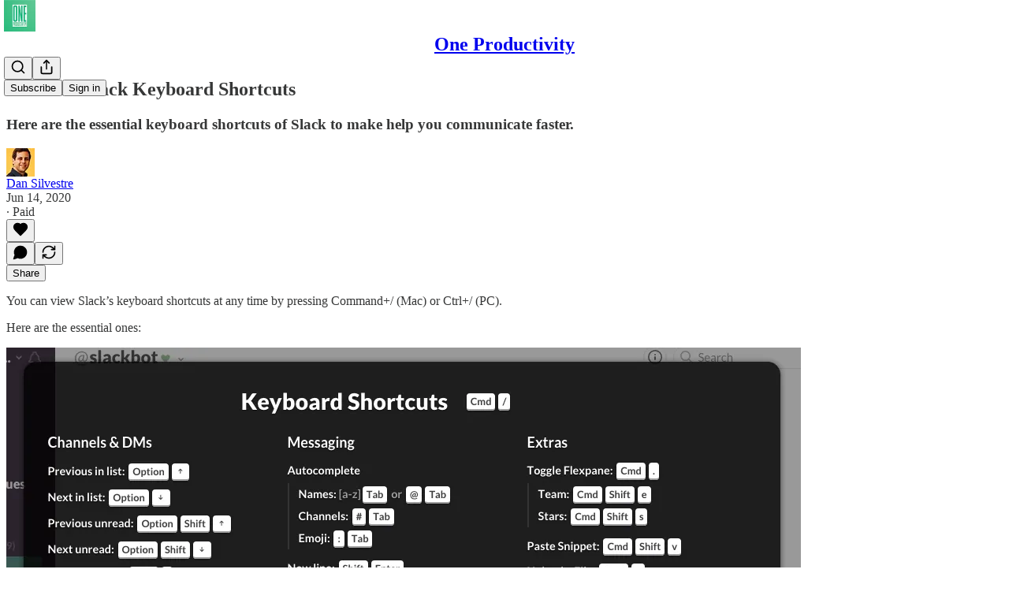

--- FILE ---
content_type: application/javascript; charset=UTF-8
request_url: https://oneproductivity.substack.com/cdn-cgi/challenge-platform/h/b/scripts/jsd/d251aa49a8a3/main.js?
body_size: 9068
content:
window._cf_chl_opt={AKGCx8:'b'};~function(V6,yg,yD,yG,yl,yv,yu,ye,V0,V2){V6=I,function(n,y,Vg,V5,V,N){for(Vg={n:554,y:604,V:553,N:677,Y:626,O:537,L:608,W:733,H:662,P:646,K:513},V5=I,V=n();!![];)try{if(N=-parseInt(V5(Vg.n))/1+-parseInt(V5(Vg.y))/2*(parseInt(V5(Vg.V))/3)+parseInt(V5(Vg.N))/4+-parseInt(V5(Vg.Y))/5*(-parseInt(V5(Vg.O))/6)+-parseInt(V5(Vg.L))/7+-parseInt(V5(Vg.W))/8*(parseInt(V5(Vg.H))/9)+parseInt(V5(Vg.P))/10*(parseInt(V5(Vg.K))/11),y===N)break;else V.push(V.shift())}catch(Y){V.push(V.shift())}}(A,851173),yg=this||self,yD=yg[V6(703)],yG={},yG[V6(656)]='o',yG[V6(561)]='s',yG[V6(547)]='u',yG[V6(583)]='z',yG[V6(698)]='n',yG[V6(584)]='I',yG[V6(670)]='b',yl=yG,yg[V6(650)]=function(y,V,N,Y,N0,Vz,Vb,Vp,O,W,H,P,K,s,S){if(N0={n:622,y:644,V:566,N:597,Y:566,O:589,L:686,W:596,H:686,P:499,K:657,s:705,S:507,i:739,J:658,h:586,Z:675,U:674},Vz={n:710,y:710,V:695,N:507,Y:637,O:552,L:695,W:531,H:637},Vb={n:718,y:574,V:717,N:593},Vp=V6,O={'RftMh':function(i,J){return i+J},'UMNey':function(i,J){return i+J},'cYiZd':function(i,J){return i===J},'LzUiI':function(i,J){return i<J},'oEERB':function(i,J){return i(J)},'SzuhQ':function(i,J,h){return i(J,h)},'mTYIM':function(i,J){return i+J}},V===null||O[Vp(N0.n)](void 0,V))return Y;for(W=yt(V),y[Vp(N0.y)][Vp(N0.V)]&&(W=W[Vp(N0.N)](y[Vp(N0.y)][Vp(N0.Y)](V))),W=y[Vp(N0.O)][Vp(N0.L)]&&y[Vp(N0.W)]?y[Vp(N0.O)][Vp(N0.H)](new y[(Vp(N0.W))](W)):function(i,VI,J,U){if(VI=Vp,VI(Vz.n)===VI(Vz.y)){for(i[VI(Vz.V)](),J=0;J<i[VI(Vz.N)];i[J+1]===i[J]?i[VI(Vz.Y)](O[VI(Vz.O)](J,1),1):J+=1);return i}else{for(L[VI(Vz.L)](),U=0;U<W[VI(Vz.N)];H[U]===P[O[VI(Vz.W)](U,1)]?K[VI(Vz.H)](U+1,1):U+=1);return s}}(W),H='nAsAaAb'.split('A'),H=H[Vp(N0.P)][Vp(N0.K)](H),P=0;O[Vp(N0.s)](P,W[Vp(N0.S)]);K=W[P],s=yx(y,V,K),O[Vp(N0.i)](H,s)?(S=s==='s'&&!y[Vp(N0.J)](V[K]),Vp(N0.h)===N+K?L(N+K,s):S||O[Vp(N0.Z)](L,O[Vp(N0.U)](N,K),V[K])):O[Vp(N0.Z)](L,N+K,s),P++);return Y;function L(i,J,VA){VA=I,Object[VA(Vb.n)][VA(Vb.y)][VA(Vb.V)](Y,J)||(Y[J]=[]),Y[J][VA(Vb.N)](i)}},yv=V6(520)[V6(563)](';'),yu=yv[V6(499)][V6(657)](yv),yg[V6(738)]=function(n,y,N5,N4,Vn,V,N,Y,O,L){for(N5={n:731,y:507,V:635,N:524,Y:523,O:507,L:560,W:727,H:593,P:722},N4={n:567},Vn=V6,V={'IQSck':function(W,H){return W+H},'leOib':function(W,H){return W<H},'XiERd':function(W,H){return W(H)}},N=Object[Vn(N5.n)](y),Y=0;Y<N[Vn(N5.y)];Y++)if(Vn(N5.V)!==Vn(N5.N)){if(O=N[Y],O==='f'&&(O='N'),n[O]){for(L=0;V[Vn(N5.Y)](L,y[N[Y]][Vn(N5.O)]);-1===n[O][Vn(N5.L)](y[N[Y]][L])&&(V[Vn(N5.W)](yu,y[N[Y]][L])||n[O][Vn(N5.H)]('o.'+y[N[Y]][L])),L++);}else n[O]=y[N[Y]][Vn(N5.P)](function(W,Vy){return Vy=Vn,V[Vy(N4.n)]('o.',W)})}else return y()!==null},ye=null,V0=yz(),V2=function(YK,YP,Yr,YH,YW,YL,VZ,y,V,N,Y){return YK={n:617,y:628,V:715,N:564,Y:532,O:619,L:685},YP={n:616,y:501,V:563,N:736,Y:668,O:630,L:570,W:736,H:593,P:609,K:616,s:613,S:724,i:736,J:510,h:492,Z:645,U:613,f:492,Q:666,M:742,m:535,F:709,B:538,a:555,R:616},Yr={n:517,y:507},YH={n:602},YW={n:507,y:555,V:718,N:574,Y:717,O:718,L:717,W:602,H:668,P:573,K:593,s:737,S:611,i:668,J:568,h:502,Z:694,U:621,f:509,Q:616,M:568,m:630,F:621,B:509,a:718,R:609,T:491,g:491,D:631,G:668,l:517,x:599,v:593,d:568,e:691,c:630,o:517,j:569,E:673,k:709,X:651,C:526,b:719,z:593,A0:535},YL={n:660,y:688,V:598,N:642,Y:593,O:602,L:558,W:693,H:642,P:593,K:527},VZ=V6,y={'qwaNz':function(O,L){return L===O},'SiCZr':VZ(YK.n),'EwSgz':VZ(YK.y),'wyrOg':function(O,L){return O<L},'ZfTCn':function(O,L){return O==L},'DRsHk':function(O,L){return O-L},'odYam':function(O,L){return O(L)},'ieJmS':function(O,L){return L|O},'zFzYA':function(O,L){return O(L)},'DrKwq':function(O,L){return O<<L},'HEPKF':function(O,L){return O-L},'oOeBz':function(O,L){return O(L)},'xmcSa':function(O,L){return O&L},'CFwTr':function(O,L){return O>L},'agBSX':VZ(YK.V),'rIhUA':function(O,L){return O==L},'IXIxG':function(O,L){return O==L},'qpXrh':function(O,L){return O-L},'VWlIx':function(O,L){return O<<L},'fPEgz':function(O,L){return L|O},'KiEUE':function(O,L){return O<<L},'cmMHM':function(O,L){return L===O},'lJmnv':VZ(YK.N),'YOPzk':VZ(YK.Y),'NDQYg':function(O,L){return L*O},'KeTuC':function(O,L){return L&O},'brNCa':function(O,L){return O!=L},'gMorq':function(O,L){return L==O},'SEyDj':function(O,L){return O<L},'GlPsg':function(O,L){return L&O},'vihAn':function(O,L){return O(L)},'yYGRj':function(O,L){return O(L)},'QfGQI':function(O,L){return O<L},'yhVWW':function(O,L){return O+L}},V=String[VZ(YK.O)],N={'h':function(O,YO,VU,L,H){if(YO={n:571,y:555},VU=VZ,L={'YvenZ':function(W,H){return W-H},'lxlXN':function(W,H){return H|W},'UMSBG':function(W,H){return H&W},'JuQVg':function(W,H){return W(H)}},y[VU(YL.n)](y[VU(YL.y)],VU(YL.V))){for(g=0;D<G;x<<=1,V==L[VU(YL.N)](H,1)?(e=0,c[VU(YL.Y)](o(j)),E=0):k++,l++);for(H=X[VU(YL.O)](0),C=0;8>b;A0=L[VU(YL.L)](A1<<1.69,L[VU(YL.W)](H,1)),A2==L[VU(YL.H)](A3,1)?(A4=0,A5[VU(YL.P)](L[VU(YL.K)](A6,A7)),A8=0):A9++,H>>=1,z++);}else return O==null?'':N.g(O,6,function(H,Vf){return Vf=VU,Vf(YO.n)[Vf(YO.y)](H)})},'g':function(O,L,W,VQ,H,P,K,s,S,i,J,Z,U,Q,M,F,B,R){if(VQ=VZ,O==null)return'';for(P={},K={},s='',S=2,i=3,J=2,Z=[],U=0,Q=0,M=0;M<O[VQ(YW.n)];M+=1)if(F=O[VQ(YW.y)](M),Object[VQ(YW.V)][VQ(YW.N)][VQ(YW.Y)](P,F)||(P[F]=i++,K[F]=!0),B=s+F,Object[VQ(YW.V)][VQ(YW.N)][VQ(YW.Y)](P,B))s=B;else{if(Object[VQ(YW.O)][VQ(YW.N)][VQ(YW.L)](K,s)){if(256>s[VQ(YW.W)](0)){for(H=0;y[VQ(YW.H)](H,J);U<<=1,y[VQ(YW.P)](Q,L-1)?(Q=0,Z[VQ(YW.K)](W(U)),U=0):Q++,H++);for(R=s[VQ(YW.W)](0),H=0;8>H;U=U<<1.54|R&1.82,Q==y[VQ(YW.s)](L,1)?(Q=0,Z[VQ(YW.K)](y[VQ(YW.S)](W,U)),U=0):Q++,R>>=1,H++);}else{for(R=1,H=0;y[VQ(YW.i)](H,J);U=y[VQ(YW.J)](U<<1.97,R),L-1==Q?(Q=0,Z[VQ(YW.K)](y[VQ(YW.h)](W,U)),U=0):Q++,R=0,H++);for(R=s[VQ(YW.W)](0),H=0;16>H;U=y[VQ(YW.Z)](U,1)|1&R,Q==y[VQ(YW.U)](L,1)?(Q=0,Z[VQ(YW.K)](y[VQ(YW.f)](W,U)),U=0):Q++,R>>=1,H++);}S--,0==S&&(S=Math[VQ(YW.Q)](2,J),J++),delete K[s]}else for(R=P[s],H=0;H<J;U=y[VQ(YW.M)](U<<1,y[VQ(YW.m)](R,1)),Q==y[VQ(YW.F)](L,1)?(Q=0,Z[VQ(YW.K)](y[VQ(YW.B)](W,U)),U=0):Q++,R>>=1,H++);s=(S--,S==0&&(S=Math[VQ(YW.Q)](2,J),J++),P[B]=i++,String(F))}if(''!==s){if(Object[VQ(YW.a)][VQ(YW.N)][VQ(YW.Y)](K,s)){if(y[VQ(YW.R)](256,s[VQ(YW.W)](0))){if(y[VQ(YW.T)]===y[VQ(YW.g)]){for(H=0;H<J;U<<=1,Q==y[VQ(YW.s)](L,1)?(Q=0,Z[VQ(YW.K)](W(U)),U=0):Q++,H++);for(R=s[VQ(YW.W)](0),H=0;8>H;U=R&1.02|U<<1,y[VQ(YW.D)](Q,y[VQ(YW.s)](L,1))?(Q=0,Z[VQ(YW.K)](W(U)),U=0):Q++,R>>=1,H++);}else return null}else{for(R=1,H=0;y[VQ(YW.G)](H,J);U=U<<1.94|R,y[VQ(YW.l)](Q,y[VQ(YW.x)](L,1))?(Q=0,Z[VQ(YW.v)](W(U)),U=0):Q++,R=0,H++);for(R=s[VQ(YW.W)](0),H=0;16>H;U=y[VQ(YW.d)](y[VQ(YW.e)](U,1),y[VQ(YW.c)](R,1)),Q==y[VQ(YW.x)](L,1)?(Q=0,Z[VQ(YW.K)](W(U)),U=0):Q++,R>>=1,H++);}S--,y[VQ(YW.o)](0,S)&&(S=Math[VQ(YW.Q)](2,J),J++),delete K[s]}else for(R=P[s],H=0;H<J;U=y[VQ(YW.j)](y[VQ(YW.E)](U,1),R&1.41),L-1==Q?(Q=0,Z[VQ(YW.K)](y[VQ(YW.h)](W,U)),U=0):Q++,R>>=1,H++);S--,S==0&&J++}for(R=2,H=0;H<J;U=y[VQ(YW.M)](U<<1,1&R),L-1==Q?(Q=0,Z[VQ(YW.v)](W(U)),U=0):Q++,R>>=1,H++);for(;;)if(U<<=1,Q==L-1){if(y[VQ(YW.k)](y[VQ(YW.X)],y[VQ(YW.C)]))typeof Y===y[VQ(YW.b)]&&H(P),W();else{Z[VQ(YW.z)](W(U));break}}else Q++;return Z[VQ(YW.A0)]('')},'j':function(O,VM){return VM=VZ,null==O?'':y[VM(Yr.n)]('',O)?null:N.i(O[VM(Yr.y)],32768,function(L,Vm){return Vm=VM,O[Vm(YH.n)](L)})},'i':function(O,L,W,VF,H,P,K,s,S,i,J,Z,U,Q,M,F,D,B,R,T){for(VF=VZ,H=[],P=4,K=4,s=3,S=[],Z=W(0),U=L,Q=1,i=0;3>i;H[i]=i,i+=1);for(M=0,F=Math[VF(YP.n)](2,2),J=1;J!=F;)for(B=VF(YP.y)[VF(YP.V)]('|'),R=0;!![];){switch(B[R++]){case'0':J<<=1;continue;case'1':0==U&&(U=L,Z=W(Q++));continue;case'2':T=Z&U;continue;case'3':U>>=1;continue;case'4':M|=y[VF(YP.N)](y[VF(YP.Y)](0,T)?1:0,J);continue}break}switch(M){case 0:for(M=0,F=Math[VF(YP.n)](2,8),J=1;F!=J;T=y[VF(YP.O)](Z,U),U>>=1,U==0&&(U=L,Z=W(Q++)),M|=(y[VF(YP.Y)](0,T)?1:0)*J,J<<=1);D=V(M);break;case 1:for(M=0,F=Math[VF(YP.n)](2,16),J=1;J!=F;T=y[VF(YP.L)](Z,U),U>>=1,0==U&&(U=L,Z=W(Q++)),M|=y[VF(YP.W)](0<T?1:0,J),J<<=1);D=V(M);break;case 2:return''}for(i=H[3]=D,S[VF(YP.H)](D);;){if(y[VF(YP.P)](Q,O))return'';for(M=0,F=Math[VF(YP.K)](2,s),J=1;y[VF(YP.s)](J,F);T=Z&U,U>>=1,y[VF(YP.S)](0,U)&&(U=L,Z=W(Q++)),M|=y[VF(YP.i)](y[VF(YP.J)](0,T)?1:0,J),J<<=1);switch(D=M){case 0:for(M=0,F=Math[VF(YP.n)](2,8),J=1;F!=J;T=y[VF(YP.h)](Z,U),U>>=1,U==0&&(U=L,Z=y[VF(YP.Z)](W,Q++)),M|=(0<T?1:0)*J,J<<=1);H[K++]=y[VF(YP.Z)](V,M),D=K-1,P--;break;case 1:for(M=0,F=Math[VF(YP.n)](2,16),J=1;y[VF(YP.U)](J,F);T=y[VF(YP.f)](Z,U),U>>=1,U==0&&(U=L,Z=y[VF(YP.Q)](W,Q++)),M|=(y[VF(YP.M)](0,T)?1:0)*J,J<<=1);H[K++]=V(M),D=K-1,P--;break;case 2:return S[VF(YP.m)]('')}if(P==0&&(P=Math[VF(YP.n)](2,s),s++),H[D])D=H[D];else if(y[VF(YP.F)](D,K))D=y[VF(YP.B)](i,i[VF(YP.a)](0));else return null;S[VF(YP.H)](D),H[K++]=i+D[VF(YP.a)](0),P--,i=D,y[VF(YP.S)](0,P)&&(P=Math[VF(YP.R)](2,s),s++)}}},Y={},Y[VZ(YK.L)]=N.h,Y}(),V3();function V1(Y,O,Nq,Vh,L,W,H,P,K,s,S,i,J,h){if(Nq={n:614,y:681,V:729,N:528,Y:612,O:706,L:723,W:723,H:614,P:628,K:664,s:615,S:544,i:697,J:721,h:543,Z:576,U:729,f:612,Q:591,M:605,m:669,F:559,B:522,a:580,R:580,T:639,g:623,D:543,G:556,l:543,x:500,v:671,d:579,e:545,c:557,o:641,j:632,E:685},Vh=V6,L={},L[Vh(Nq.n)]=function(Z,U){return Z==U},L[Vh(Nq.y)]=function(Z,U){return Z+U},L[Vh(Nq.V)]=Vh(Nq.N),L[Vh(Nq.Y)]=Vh(Nq.O),W=L,!yk(0)){if(Vh(Nq.L)===Vh(Nq.W))return![];else if(W[Vh(Nq.H)](Vh(Nq.P),typeof i[Vh(Nq.K)]))return Y[Vh(Nq.K)](function(){}),'p'}P=(H={},H[Vh(Nq.s)]=Y,H[Vh(Nq.S)]=O,H);try{K=yg[Vh(Nq.i)],s=W[Vh(Nq.y)](W[Vh(Nq.y)](Vh(Nq.J)+yg[Vh(Nq.h)][Vh(Nq.Z)],W[Vh(Nq.U)])+K.r,W[Vh(Nq.f)]),S=new yg[(Vh(Nq.Q))](),S[Vh(Nq.M)](Vh(Nq.m),s),S[Vh(Nq.F)]=2500,S[Vh(Nq.B)]=function(){},i={},i[Vh(Nq.a)]=yg[Vh(Nq.h)][Vh(Nq.R)],i[Vh(Nq.T)]=yg[Vh(Nq.h)][Vh(Nq.T)],i[Vh(Nq.g)]=yg[Vh(Nq.D)][Vh(Nq.g)],i[Vh(Nq.G)]=yg[Vh(Nq.l)][Vh(Nq.x)],i[Vh(Nq.v)]=V0,J=i,h={},h[Vh(Nq.d)]=P,h[Vh(Nq.e)]=J,h[Vh(Nq.c)]=Vh(Nq.o),S[Vh(Nq.j)](V2[Vh(Nq.E)](h))}catch(U){}}function yx(y,V,N,Vu,V8,Y,O,L,W){O=(Vu={n:633,y:587,V:656,N:529,Y:725,O:533,L:676,W:521,H:542,P:628,K:633,s:676,S:628,i:664,J:664,h:589,Z:701},V8=V6,Y={},Y[V8(Vu.n)]=function(H,P){return P==H},Y[V8(Vu.y)]=V8(Vu.V),Y[V8(Vu.N)]=function(H,P){return P===H},Y[V8(Vu.Y)]=V8(Vu.O),Y[V8(Vu.L)]=function(H,P){return P==H},Y[V8(Vu.W)]=function(H,P){return H==P},Y[V8(Vu.H)]=V8(Vu.P),Y);try{L=V[N]}catch(H){return'i'}if(null==L)return L===void 0?'u':'x';if(O[V8(Vu.K)](O[V8(Vu.y)],typeof L)){if(O[V8(Vu.N)](V8(Vu.O),O[V8(Vu.Y)]))try{if(O[V8(Vu.s)](V8(Vu.S),typeof L[V8(Vu.i)]))return L[V8(Vu.J)](function(){}),'p'}catch(P){}else return y[V8(Vu.J)](function(){}),'p'}return y[V8(Vu.h)][V8(Vu.Z)](L)?'a':L===y[V8(Vu.h)]?'D':L===!0?'T':!1===L?'F':(W=typeof L,O[V8(Vu.W)](O[V8(Vu.H)],W)?yq(y,L)?'N':'f':yl[W]||'?')}function yt(y,Ve,V9,V,N,Y){for(Ve={n:588,y:597,V:731,N:516},V9=V6,V={},V[V9(Ve.n)]=function(O,L){return O!==L},N=V,Y=[];N[V9(Ve.n)](null,y);Y=Y[V9(Ve.y)](Object[V9(Ve.V)](y)),y=Object[V9(Ve.N)](y));return Y}function yk(n,Ns,Vr){return Ns={n:679},Vr=V6,Math[Vr(Ns.n)]()<n}function yj(NW,VW,y,V){return NW={n:655,y:655},VW=V6,y={},y[VW(NW.n)]=function(N,Y){return Y!==N},V=y,V[VW(NW.y)](yo(),null)}function yC(Ni,VK,n,y,V){return Ni={n:595,y:720},VK=V6,n=3600,y=yX(),V=Math[VK(Ni.n)](Date[VK(Ni.y)]()/1e3),V-y>n?![]:!![]}function yX(Nw,VP,n,y){return Nw={n:697,y:595,V:690},VP=V6,n={'aoJnh':function(V,N){return V(N)}},y=yg[VP(Nw.n)],Math[VP(Nw.y)](+n[VP(Nw.V)](atob,y.t))}function V4(N,Y,YT,VT,O,L,W,H){if(YT={n:625,y:682,V:704,N:514,Y:565,O:514,L:557,W:625,H:649,P:505,K:704,s:493,S:506,i:557,J:634,h:732,Z:506},VT=V6,O={},O[VT(YT.n)]=VT(YT.y),O[VT(YT.V)]=VT(YT.N),L=O,!N[VT(YT.Y)])return;Y===VT(YT.O)?(W={},W[VT(YT.L)]=L[VT(YT.W)],W[VT(YT.H)]=N.r,W[VT(YT.P)]=L[VT(YT.K)],yg[VT(YT.s)][VT(YT.S)](W,'*')):(H={},H[VT(YT.i)]=L[VT(YT.n)],H[VT(YT.H)]=N.r,H[VT(YT.P)]=VT(YT.J),H[VT(YT.h)]=Y,yg[VT(YT.s)][VT(YT.Z)](H,'*'))}function yq(y,V,VD,V7,N,Y){return VD={n:603,y:667,V:728,N:718,Y:525,O:717,L:560,W:603},V7=V6,N={},N[V7(VD.n)]=V7(VD.y),Y=N,V instanceof y[V7(VD.V)]&&0<y[V7(VD.V)][V7(VD.N)][V7(VD.Y)][V7(VD.O)](V)[V7(VD.L)](Y[V7(VD.W)])}function A(Yg){return Yg='isNaN,lzlCw,qwaNz,1|0|4|2|3,5039019qLSCOi,DHCct,catch,ttTWI,yYGRj,[native code],wyrOg,POST,boolean,JBxy9,body,KiEUE,mTYIM,SzuhQ,dnwIb,1959360EhQdWq,YKiTc,random,BusnZ,JQAUw,cloudflare-invisible,vItHd,contentDocument,dRkZV,from,removeChild,SiCZr,Dyqee,aoJnh,VWlIx,status,UMSBG,DrKwq,sort,onload,__CF$cv$params,number,loading,AqZjG,isArray,FBQvP,document,rZqNx,LzUiI,/invisible/jsd,dxpvt,readyState,cmMHM,MlpDL,onreadystatechange,GABZb,tiDSr,FcTko,posaF,iqycv,call,prototype,EwSgz,now,/cdn-cgi/challenge-platform/h/,map,xQkHQ,gMorq,karJG,http-code:,XiERd,Function,RlHwt,fZVkU,keys,detail,8dheCqC,nZeld,sDYDA,NDQYg,DRsHk,rxvNi8,oEERB,EzwWA,UWNVy,QfGQI,style,agBSX,GlPsg,parent,tCsCB,Zncqd,clientInformation,navigator,display: none,includes,aUjz8,2|3|1|4|0,zFzYA,iNGdV,XjFfu,event,postMessage,length,RcbuB,oOeBz,SEyDj,DOMContentLoaded,error on cf_chl_props,52151HpSedM,success,iframe,getPrototypeOf,IXIxG,iZqFq,log,_cf_chl_opt;JJgc4;PJAn2;kJOnV9;IWJi4;OHeaY1;DqMg0;FKmRv9;LpvFx1;cAdz2;PqBHf2;nFZCC5;ddwW5;pRIb1;rxvNi8;RrrrA2;erHi9,PwBDl,ontimeout,leOib,pJhEo,toString,YOPzk,JuQVg,/b/ov1/0.3090140294029885:1769077613:rlOgdoVPGt1SmbXJ88jMHZBfkJYCaBtMevs_P_vcTi8/,tyHjD,QbTSl,RftMh,gfvTg,KUzum,olzcu,join,tabIndex,4968XftZjD,yhVWW,DHSLf,eaMkL,orOLO,XLHge,_cf_chl_opt,TYlZ6,chctx,XKQTv,undefined,Tyeok,nyhPs,NEqLn,2|3|0|4|1,UMNey,829404RkxRxg,1164408GAmZam,charAt,pkLOA2,source,lxlXN,timeout,indexOf,string,uRdjY,split,Tvfwh,api,getOwnPropertyNames,IQSck,ieJmS,fPEgz,KeTuC,Fx+YO-ZKEuQSrAePcoDfLXj1gR8TI7HsdnU2VG309a5i$lChvwNymM6B4bptzkqWJ,/jsd/oneshot/d251aa49a8a3/0.3090140294029885:1769077613:rlOgdoVPGt1SmbXJ88jMHZBfkJYCaBtMevs_P_vcTi8/,ZfTCn,hasOwnProperty,mommp,AKGCx8,EnCHT,addEventListener,errorInfoObject,CnwA5,appendChild,OmFSV,symbol,bigint,href,d.cookie,cqPVg,BgarL,Array,loGjo,XMLHttpRequest,wmcHy,push,contentWindow,floor,Set,concat,ygaJv,qpXrh,iRlnB,randomUUID,charCodeAt,DaCsM,10msFPeO,open,YRmpw,ThUgX,926310qecOUH,CFwTr,xhr-error,odYam,ssqWr,brNCa,yxckn,AdeF3,pow,FiGYb,wRtdN,fromCharCode,pEWDP,HEPKF,cYiZd,LRmiB4,stringify,TGImv,40SfKnKP,aGAFm,function,onerror,xmcSa,rIhUA,send,CcAxL,error,EgBiP,10|8|0|9|2|7|1|6|4|3|5,splice,AexAZ,SSTpq3,fvxtA,jsd,YvenZ,CdVKd,Object,vihAn,7580NvscBD,createElement,ilceB,sid,pRIb1,lJmnv,location,tRRqO,mbbfb,GoBPz,object,bind'.split(','),A=function(){return Yg},A()}function I(p,n,y,V){return p=p-491,y=A(),V=y[p],V}function yz(NT,VJ){return NT={n:601,y:601},VJ=V6,crypto&&crypto[VJ(NT.n)]?crypto[VJ(NT.y)]():''}function yo(NO,VL,y,V,N,Y,O,L){for(NO={n:620,y:551,V:563,N:697,Y:698},VL=V6,y={},y[VL(NO.n)]=function(W,H){return W!==H},V=y,N=VL(NO.y)[VL(NO.V)]('|'),Y=0;!![];){switch(N[Y++]){case'0':O=L.i;continue;case'1':return O;case'2':L=yg[VL(NO.N)];continue;case'3':if(!L)return null;continue;case'4':if(V[VL(NO.n)](typeof O,VL(NO.Y))||O<30)return null;continue}break}}function yd(N9,VV,V,N,Y,O,L,W){V=(N9={n:498,y:684,V:647,N:515,Y:743,O:714,L:536,W:672,H:581,P:594,K:539,s:713,S:496,i:497,J:540,h:683,Z:672,U:687},VV=V6,{'FcTko':VV(N9.n),'DHSLf':function(H,P,K,s,S){return H(P,K,s,S)},'tiDSr':function(H,P,K,s,S){return H(P,K,s,S)},'eaMkL':function(H,P,K,s,S){return H(P,K,s,S)},'vItHd':VV(N9.y)});try{return N=yD[VV(N9.V)](VV(N9.N)),N[VV(N9.Y)]=V[VV(N9.O)],N[VV(N9.L)]='-1',yD[VV(N9.W)][VV(N9.H)](N),Y=N[VV(N9.P)],O={},O=V[VV(N9.K)](pRIb1,Y,Y,'',O),O=V[VV(N9.s)](pRIb1,Y,Y[VV(N9.S)]||Y[VV(N9.i)],'n.',O),O=V[VV(N9.J)](pRIb1,Y,N[V[VV(N9.h)]],'d.',O),yD[VV(N9.Z)][VV(N9.U)](N),L={},L.r=O,L.e=null,L}catch(H){return W={},W.r={},W.e=H,W}}function yc(n,NN,NV,VN,y,V){NN={n:661,y:628,V:575,N:512,Y:643,O:546,L:494,W:606},NV={n:640,y:638,V:665,N:700,Y:504,O:563,L:741,W:595,H:720,P:643},VN=V6,y={'fvxtA':VN(NN.n),'dxpvt':function(N,Y){return N>Y},'AexAZ':VN(NN.y),'ttTWI':VN(NN.V),'CdVKd':function(N){return N()},'XKQTv':function(N,Y,O){return N(Y,O)},'tCsCB':function(N,Y,O){return N(Y,O)},'YRmpw':VN(NN.N)},V=y[VN(NN.Y)](yd),y[VN(NN.O)](yb,V.r,function(N,Ny,VY,Y,P,K,s,S,i){if(Ny={n:707},VY=VN,Y={'XjFfu':y[VY(NV.n)],'UWNVy':function(O,L,VO){return VO=VY,y[VO(Ny.n)](O,L)}},typeof n===y[VY(NV.y)]){if(y[VY(NV.V)]!==VY(NV.N))n(N);else for(P=Y[VY(NV.Y)][VY(NV.O)]('|'),K=0;!![];){switch(P[K++]){case'0':s=N();continue;case'1':S=3600;continue;case'2':if(Y[VY(NV.L)](i-s,S))return![];continue;case'3':return!![];case'4':i=Y[VY(NV.W)](O[VY(NV.H)]()/1e3);continue}break}}y[VY(NV.P)](yE)}),V.e&&y[VN(NN.L)](V1,y[VN(NN.W)],V.e)}function yb(n,y,NR,Na,NB,NF,Vs,V,N,Y,O){NR={n:669,y:697,V:519,N:543,Y:591,O:605,L:549,W:618,H:721,P:543,K:576,s:572,S:565,i:559,J:522,h:696,Z:629,U:652,f:652,Q:585,M:565,m:632,F:685,B:624},Na={n:548,y:562,V:550,N:534,Y:653,O:593,L:602,W:593,H:610},NB={n:735,y:692,V:692,N:514,Y:678,O:726},NF={n:663,y:689,V:577,N:627,Y:559,O:697,L:595},Vs=V6,V={'DHCct':function(L,W){return L!==W},'aGAFm':function(L,W){return L(W)},'sDYDA':function(L,W){return L>=W},'YKiTc':function(L,W){return L(W)},'olzcu':function(L,W){return W|L},'tRRqO':function(L,W){return W==L},'Tyeok':function(L,W){return W===L},'nyhPs':Vs(NR.n),'wRtdN':function(L,W){return L+W}},N=yg[Vs(NR.y)],console[Vs(NR.V)](yg[Vs(NR.N)]),Y=new yg[(Vs(NR.Y))](),Y[Vs(NR.O)](V[Vs(NR.L)],V[Vs(NR.W)](Vs(NR.H)+yg[Vs(NR.P)][Vs(NR.K)],Vs(NR.s))+N.r),N[Vs(NR.S)]&&(Y[Vs(NR.i)]=5e3,Y[Vs(NR.J)]=function(VS,W){if(VS=Vs,V[VS(NF.n)](VS(NF.y),VS(NF.V)))V[VS(NF.N)](y,VS(NF.Y));else return W=N[VS(NF.O)],Y[VS(NF.L)](+O(W.t))}),Y[Vs(NR.h)]=function(Vw){Vw=Vs,V[Vw(NB.n)](Y[Vw(NB.y)],200)&&Y[Vw(NB.V)]<300?y(Vw(NB.N)):V[Vw(NB.Y)](y,Vw(NB.O)+Y[Vw(NB.V)])},Y[Vs(NR.Z)]=function(Vi){if(Vi=Vs,V[Vi(Na.n)](Vi(Na.y),Vi(Na.V))){for(e=1,c=0;o<j;k=V[Vi(Na.N)](X<<1.45,C),V[Vi(Na.Y)](b,z-1)?(A0=0,A1[Vi(Na.O)](A2(A3)),A4=0):A5++,A6=0,E++);for(A7=A8[Vi(Na.L)](0),A9=0;16>AA;AI=Ay&1.69|An<<1,AN-1==AV?(AY=0,AO[Vi(Na.W)](AL(AW)),AH=0):Ar++,AP>>=1,Ap++);}else y(Vi(Na.H))},O={'t':yX(),'lhr':yD[Vs(NR.U)]&&yD[Vs(NR.f)][Vs(NR.Q)]?yD[Vs(NR.U)][Vs(NR.Q)]:'','api':N[Vs(NR.M)]?!![]:![],'c':yj(),'payload':n},Y[Vs(NR.m)](V2[Vs(NR.F)](JSON[Vs(NR.B)](O)))}function V3(YR,Ya,YF,VB,n,y,V,N,Y){if(YR={n:530,y:699,V:511,N:697,Y:495,O:495,L:740,W:708,H:518,P:503,K:578,s:680,S:711,i:711},Ya={n:654,y:740,V:708,N:699,Y:711},YF={n:659,y:498,V:716,N:590,Y:600,O:648,L:636,W:563,H:536,P:594,K:672,s:687,S:684,i:496,J:497,h:743,Z:672,U:581,f:647,Q:515,M:718,m:574,F:717,B:602,a:712,R:593,T:602,g:607,D:508,G:702,l:541,x:616,v:607,d:730,e:734},VB=V6,n={'GABZb':function(O,L){return L==O},'ThUgX':function(O,L){return O|L},'RcbuB':function(O,L){return O&L},'FBQvP':function(O,L){return O-L},'orOLO':function(O,L){return O<<L},'fZVkU':function(O,L){return L==O},'nZeld':function(O,L){return O-L},'iqycv':function(O,L){return L===O},'ilceB':VB(YR.n),'mbbfb':function(O){return O()},'EzwWA':function(O,L){return O!==L},'iZqFq':VB(YR.y),'iNGdV':function(O){return O()},'BusnZ':VB(YR.V)},y=yg[VB(YR.N)],!y)return;if(!yC())return VB(YR.Y)!==VB(YR.O);(V=![],N=function(Va,L,W,P,K,s,h,Z,U){if(Va=VB,L={},L[Va(YF.n)]=Va(YF.y),W=L,n[Va(YF.V)](Va(YF.N),Va(YF.N))){if(!V){if(V=!![],!yC()){if(n[Va(YF.V)](Va(YF.Y),n[Va(YF.O)])){for(P=Va(YF.L)[Va(YF.W)]('|'),K=0;!![];){switch(P[K++]){case'0':U[Va(YF.H)]='-1';continue;case'1':Z=H(s,s,'',Z);continue;case'2':s=U[Va(YF.P)];continue;case'3':s[Va(YF.K)][Va(YF.s)](U);continue;case'4':Z=K(s,U[Va(YF.S)],'d.',Z);continue;case'5':return h={},h.r=Z,h.e=null,h;case'6':Z=P(s,s[Va(YF.i)]||s[Va(YF.J)],'n.',Z);continue;case'7':Z={};continue;case'8':U[Va(YF.h)]=W[Va(YF.n)];continue;case'9':W[Va(YF.Z)][Va(YF.U)](U);continue;case'10':U=L[Va(YF.f)](Va(YF.Q));continue}break}}else return}yc(function(P){V4(y,P)})}}else{if(Ao[Va(YF.M)][Va(YF.m)][Va(YF.F)](Aj,AE)){if(256>Ii[Va(YF.B)](0)){for(na=0;nR<nT;nD<<=1,n[Va(YF.a)](nG,nl-1)?(nq=0,nx[Va(YF.R)](nt(nv)),nu=0):nd++,ng++);for(ne=nc[Va(YF.T)](0),no=0;8>nj;nk=n[Va(YF.g)](nX<<1.43,n[Va(YF.D)](nC,1)),n[Va(YF.a)](nb,n[Va(YF.G)](nz,1))?(y0=0,y1[Va(YF.R)](y2(y3)),y4=0):y5++,y6>>=1,nE++);}else{for(y7=1,y8=0;y9<yA;yI=yn<<1|yy,yN-1==yV?(yY=0,yO[Va(YF.R)](yL(yW)),yH=0):yr++,yP=0,yp++);for(yK=ys[Va(YF.B)](0),yS=0;16>yw;yJ=n[Va(YF.l)](yh,1)|yZ&1,yf-1==yU?(yQ=0,yM[Va(YF.R)](ym(yF)),yB=0):ya++,yR>>=1,yi++);}nZ--,0==nU&&(nf=nQ[Va(YF.x)](2,nM),nm++),delete nF[nB]}else for(I6=I7[I8],I9=0;IA<Ip;In=n[Va(YF.v)](Iy<<1,IV&1),n[Va(YF.d)](IN,n[Va(YF.e)](IY,1))?(IO=0,IL[Va(YF.R)](IW(IH)),Ir=0):IP++,IK>>=1,II++);Is--,0==IS&&Iw++}},n[VB(YR.L)](yD[VB(YR.W)],n[VB(YR.H)]))?n[VB(YR.P)](N):yg[VB(YR.K)]?yD[VB(YR.K)](n[VB(YR.s)],N):(Y=yD[VB(YR.S)]||function(){},yD[VB(YR.i)]=function(VR){VR=VB,n[VR(Ya.n)](Y),n[VR(Ya.y)](yD[VR(Ya.V)],VR(Ya.N))&&(yD[VR(Ya.Y)]=Y,N())})}function yE(NK,VH,n,y){if(NK={n:582,y:592},VH=V6,n={'OmFSV':function(V,N){return V(N)},'wmcHy':function(V,N,Y){return V(N,Y)}},y=yo(),null===y)return;ye=(ye&&n[VH(NK.n)](clearTimeout,ye),n[VH(NK.y)](setTimeout,function(){yc()},1e3*y))}}()